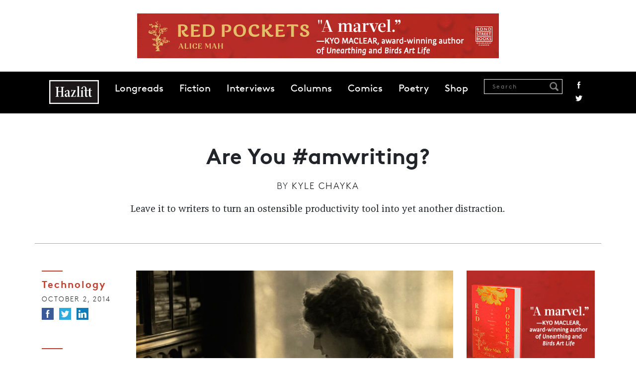

--- FILE ---
content_type: text/html; charset=UTF-8
request_url: https://hazlitt.net/blog/are-you-amwriting
body_size: 10360
content:
<!DOCTYPE html>
<html lang="en" dir="ltr" prefix="og: https://ogp.me/ns#">
  <head>
    <meta charset="utf-8" />
<script async src="https://www.googletagmanager.com/gtag/js?id=G-9HZSMMC5M6"></script>
<script>window.dataLayer = window.dataLayer || [];function gtag(){dataLayer.push(arguments)};gtag("js", new Date());gtag("set", "developer_id.dMDhkMT", true);gtag("config", "G-9HZSMMC5M6", {"groups":"default","page_placeholder":"PLACEHOLDER_page_location"});</script>
<link rel="canonical" href="https://hazlitt.net/blog/are-you-amwriting" />
<link rel="shortlink" href="https://hazlitt.net/node/2483876" />
<link rel="image_src" href="/sites/default/files/field/image/awriter_0.jpg" />
<meta name="description" content="Leave it to writers to turn an ostensible productivity tool into yet another distraction." />
<meta name="abstract" content="Leave it to writers to turn an ostensible productivity tool into yet another distraction." />
<meta property="og:site_name" content="Hazlitt" />
<meta property="og:type" content="Article" />
<meta property="og:url" content="https://hazlitt.net/blog/are-you-amwriting" />
<meta property="og:title" content="Are You #amwriting? | Hazlitt" />
<meta property="og:description" content="Leave it to writers to turn an ostensible productivity tool into yet another distraction." />
<meta property="og:image" content="https://hazlitt.net/sites/default/files/field/image/awriter_0.jpg" />
<meta property="og:image:url" content="https://hazlitt.net/sites/default/files/field/image/awriter_0.jpg" />
<meta property="og:image:type" content="image/jpeg" />
<meta property="article:publisher" content="https://www.facebook.com/hazlittmag" />
<meta name="twitter:card" content="summary_large_image" />
<meta name="twitter:site" content="@hazlitt" />
<meta name="twitter:description" content="Leave it to writers to turn an ostensible productivity tool into yet another distraction." />
<meta name="twitter:title" content="Are You #amwriting? | Hazlitt" />
<meta name="twitter:site:id" content="557818971" />
<meta name="twitter:url" content="https://hazlitt.net/blog/are-you-amwriting" />
<meta name="twitter:image" content="https://hazlitt.net/sites/default/files/field/image/awriter_0.jpg" />
<meta name="Generator" content="Drupal 9 (https://www.drupal.org)" />
<meta name="MobileOptimized" content="width" />
<meta name="HandheldFriendly" content="true" />
<meta name="viewport" content="width=device-width, initial-scale=1.0" />
<link rel="icon" href="/themes/custom/hazlitt/favicon.ico" type="image/vnd.microsoft.icon" />

    <title>Are You #amwriting? | Hazlitt</title>
    <link rel="stylesheet" media="all" href="/sites/default/files/css/css_f_MGmZ1Ex8S2_E6r8X9jmSm57nsPGLrfaSvHaMRPJ9E.css" />
<link rel="stylesheet" media="all" href="/sites/default/files/css/css_P8gCapOcdwdWCothaIppq--ypZk69J2y3qh0DYo_KqE.css" />
<link rel="stylesheet" media="all" href="//cdn.jsdelivr.net/npm/bootstrap@5.2.3/dist/css/bootstrap.min.css" />
<link rel="stylesheet" media="all" href="/sites/default/files/css/css_5Ai8ONTm3CJr4XpF7h0Cg6bLnnZCYwF6n1QJGWVKICU.css" />

    <script src="/sites/default/files/js/js_4j7wmzK0FrIi8GWHavG3vyQmCGB_Pr05AEosPiqwImQ.js"></script>

  </head>
  <body class="path-node page-node-type-article path-blog-are-you-amwriting">
        <a href="#main-content" class="visually-hidden focusable skip-link">
      Skip to main content
    </a>
    
      <div class="dialog-off-canvas-main-canvas" data-off-canvas-main-canvas>
    <div class="layout-container">

  <header role="banner">
      <div class="region region-header">
    
<div id="block-globalleaderboard" class="settings-tray-editable block block-block-content block-block-contentba65eaa1-d2c6-44ba-82bc-504e0eb87a76 cta-global-leaderboard pt-4 pb-4 text-center" data-drupal-settingstray="editable">
  
    
    
    <a href="https://www.penguinrandomhouse.ca/books/798570/red-pockets-by-alice-mah/9780385702454?ref=PRH38A5E4AB6FA6" target="_blank">
        <img loading="lazy" src="/sites/default/files/cta/2025-10/FINAL-RedPockets-HazlittBanners-728x90.gif" width="728" height="90" alt="An ad for Red Pockets " />


    </a>
  </div>
<nav role="navigation" aria-labelledby="block-hazlitt-main-menu-menu" id="block-hazlitt-main-menu" class="settings-tray-editable block block-menu navigation menu--main" data-drupal-settingstray="editable">
            
  <h2 class="visually-hidden" id="block-hazlitt-main-menu-menu">Main navigation</h2>
  

        
    <div id="main-navigation" class="container-fluid">
  <div class="container">
    <nav class="navbar navbar-expand-lg sticky-top d-flex">
      <a href="/" rel="home" class="site-logo hazlitt-logo"></a>
      <button class="navbar-toggler" type="button" data-bs-toggle="offcanvas" data-bs-target="#offcanvasNavbar" aria-controls="offcanvasNavbar">
        <span class="navbar-toggler-icon"></span>
      </button>

      <div class="offcanvas offcanvas-end" tabindex="-1" id="offcanvasNavbar" aria-labelledby="offcanvasNavbarLabel">
        <div class="offcanvas-header justify-content-end">
          <button type="button" class="btn-close" data-bs-dismiss="offcanvas" aria-label="Close"></button>
        </div>

        <div class="offcanvas-body">
                      <ul class="menu navbar-nav mr-auto">
                                
            <li class="menu-item">
              <a href="/longreads" data-drupal-link-system-path="longreads">Longreads</a>
                          </li>
            
                      
            <li class="menu-item">
              <a href="/fiction" data-drupal-link-system-path="fiction">Fiction</a>
                          </li>
            
                      
            <li class="menu-item">
              <a href="/tags/interview" data-drupal-link-system-path="taxonomy/term/79726">Interviews</a>
                          </li>
            
                      
            <li class="menu-item">
              <a href="https://hazlitt.net/category/column">Columns</a>
                          </li>
            
                      
            <li class="menu-item">
              <a href="https://hazlitt.net/category/comic" title="Comics">Comics</a>
                          </li>
            
                      
            <li class="menu-item">
              <a href="https://hazlitt.net/category/poetry">Poetry</a>
                          </li>
            
                      
            <li class="menu-item">
              <a href="https://bookshop.org/shop/hazlitt">Shop</a>
                          </li>
            
                    </ul>

          <div class="ms-auto navbar-search d-flex">
            <div class="views-exposed-form block block-views block-views-exposed-filter-blocksearch-content-page-1" data-drupal-selector="views-exposed-form-search-content-page-1">
  
      <h2>Search Results</h2>
    
      <form action="/search" method="get" id="views-exposed-form-search-content-page-1" accept-charset="UTF-8">
  <div class="form--inline clearfix">
  <div class="js-form-item form-item js-form-type-textfield form-type-textfield js-form-item-search form-item-search">
      <label for="edit-search">Search</label>
        <input placeholder="Search" data-drupal-selector="edit-search" type="text" id="edit-search" name="search" value="" size="30" maxlength="128" class="form-text" />

            <div id="edit-search--description" class="description">
      Enter one or more keywords to search.
    </div>
  </div>
<div data-drupal-selector="edit-actions" class="form-actions js-form-wrapper form-wrapper" id="edit-actions"><input data-drupal-selector="edit-submit-search-content" type="submit" id="edit-submit-search-content" value="Search" class="button js-form-submit form-submit" />
</div>

</div>

</form>

  </div>

            <div class="social-links">
              <a href="https://www.facebook.com/hazlittmag" title="Facebook" class="facebook">Facebook</a>
              <a href="https://twitter.com/Hazlitt" title="Twitter" class="twitter">Twitter</a>
            </div>
          </div>
        </div>
      </div>
    </nav>
  </div>
</div>
  



  </nav>

  </div>

  </header>

  
  

  

  

  

  <main role="main" class="main">
    <a id="main-content" tabindex="-1"></a>
    <div class="layout-content">
        <div class="region region-content">
    <div data-drupal-messages-fallback class="hidden"></div>
<div class="views-element-container settings-tray-editable block block-views block-views-blockhero-block-1" id="block-views-block-hero-block-1" data-drupal-settingstray="editable">
  
    
      <div><div class="view view-hero view-id-hero view-display-id-block_1 js-view-dom-id-f31435e4335a9fadf66d48946a547562426b26b6b55c0c0cc5ed51e9b33e4c9b">
  
    
      
      <div class="view-content">
          <div class="views-row">

<div class="article-header container pt-5 pb-5 mb-5 divider">
  <h1 class="article-title mb-3">
    Are You #amwriting?
  </h1>

      <div class="authored-by mb-3">
      <span>By</span> <a href="/authors/kyle-chayka" hreflang="und">Kyle Chayka</a>
    </div>
  
      <div class="article-summary">
      <p>Leave it to writers to turn an ostensible productivity tool into yet another distraction.</p>

    </div>
  </div>
</div>

    </div>
  
          </div>
</div>

  </div>
<div id="block-hazlitt-content" class="block block-system block-system-main-block">
  
    
      
<article data-history-node-id="2483876" role="article" class="node node--type-article node--promoted node--view-mode-full">

  
<div class="container">
<div class="row">
  <div class="col-12 col-md-2 left-col">
    <div class="mb-5">
              <div class="article-category mb-2">
          <a href="/category/technology" hreflang="en">Technology</a>
        </div>
      
      <div class="date mb-2">
        October 2,  2014
      </div>

      <ul class="social-links colour">
        <li>
          <a href="https://www.facebook.com/sharer/sharer.php?u=https://hazlitt.net/blog/are-you-amwriting" title="Facebook" class="facebook" target="_blank"><span>Facebook</span></a>
        </li>
        <li>
          <a href="https://twitter.com/intent/tweet?url=https://hazlitt.net/blog/are-you-amwriting" title="Twitter" class="twitter" target="_blank"><span>Twitter</span></a>
        </li>
        <li>
          <a href="https://www.linkedin.com/sharing/share-offsite/?url=https://hazlitt.net/blog/are-you-amwriting" title="LinkedIn" class="linkedin" target="_blank"><span>LinkedIn</span></a>
        </li>
      </ul>
    </div>

          <div class="views-element-container"><div class="view view-author-block view-id-author_block view-display-id-block_2 js-view-dom-id-52f379142aaf4f75e54c0a12d066c2d70658a1ed6dbda4c597a4932de1330d59">
  
    
      
      <div class="view-content">
          <div class="views-row">

<div class="author-block mb-5 text-start">
  <div class="circle circle mt-3 mb-2">
      <img loading="lazy" src="/sites/default/files/styles/circle-w114-bw/public/author/field_profileimageurl/mediumbio3.jpeg?itok=Q7R14r8m" width="114" height="114" alt="" class="image-style-circle-w114-bw" />



  </div>

  <div class="author-name">
    <a href="/authors/kyle-chayka" hreflang="und">Kyle Chayka</a>
  </div>

  <div class="author-body">
    <p class="p1">Kyle Chayka is a writer in Brooklyn for publications including Matter, <i>Newsweek</i>, and The Awl.</p>

  </div>

  <div class="views-element-container"><div class="view view-author-block view-id-author_block view-display-id-block_3 js-view-dom-id-dcc7141d316a93f06ed6da956c168fb8aa71deb732d7b862863af02271fbf7aa">
  
    
      
      <div class="view-content">
      
  <div class="recent-articles mt-4">
    <h2>Recent articles</h2>

    <div class="views-row mb-2">

<a href="/feature/serious-while-being-funny-and-funny-while-being-serious-interview-geoff-dyer" hreflang="und">‘Serious While Being Funny and Funny While Being Serious’: An Interview with Geoff Dyer</a></div>
    <div class="views-row mb-2">

<a href="/feature/okay-nowhere-near-being-alive-interview-edmund-de-waal" hreflang="und">&#039;Okay is Nowhere Near Being Alive&#039;: An Interview with Edmund de Waal</a></div>
    <div class="views-row mb-2">

<a href="/blog/right-now-forever" hreflang="und">Right Now, Forever</a></div>

  </div>

    </div>
  
          </div>
</div>

</div></div>

    </div>
  
          </div>
</div>

      </div>

  <div class="node__content col-12 col-md-7">
              <div class="image-wrap mb-4">
          <img loading="lazy" src="/sites/default/files/styles/article_images/public/field/image/awriter_0.jpg?itok=O9xO-a25" width="934" height="649" alt="" class="image-style-article-images" />




                  <blockquote class="image-field-caption mt-3">
            <p><a href="https://commons.wikimedia.org/wiki/File:Mary_Pickford-desk.jpg" target="_blank">Please don't disturb Mary Pickford. (Credit: Hartsook Photo)</a></p>

          </blockquote>
              </div>
    
    <div id="article-wrap" class="article-wrap mb-5 clearfix">
      <div class="article-body">
        <p><strong>One morning in August 2009,</strong> the Idaho-based writer Johanna Harness (author of the self-published novel <a href="https://www.amazon.com/gp/product/0991381025/ref=as_li_qf_sp_asin_il_tl?ie=UTF8&amp;camp=1789&amp;creative=9325&amp;creativeASIN=0991381025&amp;linkCode=as2&amp;tag=johanharne-20&amp;linkId=JQP5GVF7Y3SWHTHQ" target="_blank"><i>Spillworthy</i></a>) was sitting at her computer feeling “alone with my writing,” as she wrote to me in a recent email. “I wondered who was writing in the early morning hours the way I was.” So Harness, an active <a href="https://twitter.com/johannaharness" target="_blank">Twitter user</a> with over 35,000 followers, appended the hashtag #AMwriting <a href="http://https//twitter.com/johannaharness/status/3103863698" target="_blank">to a tweet</a> as a way to reach out to everyone else engaged in their morning writing. The response was immediate. “I had people from all over the world writing back,” Harness recalled. One problem—it wasn’t morning in every time zone. #AMwriting, then, turned into #amwriting, a first-person declarative statement signifying entrance into a state of furious writerly activity.</p>
<p>Over the past six years, the hashtag has gone viral beyond Harness’s wildest expectations. There are hundreds of #amwriting tweets an hour, every hour of the day. The tweets express the <a href="http://https//twitter.com/paolacrespo555/status/512317900641026052" target="_blank">frustrations of editing</a>, collect snake-oil <a href="http://ellisshuman.blogspot.co.il/2014/01/how-to-cure-writers-block.html" target="_blank">cures for writer’s block</a>, and turn writing into a kind of endurance sport where the more words you write in a day, the better. (“Writing: like running, only the sweat is your tears. Read my blog for more!” as <a href="http://https//twitter.com/JenAmmoscato/status/514031410886082560" target="_blank">Jennifer Ammoscato</a> tweets.) Tumblr’s version of the hashtag is home to a collection of image macros of <a href="https://pencipalia.tumblr.com/post/95933149791/creativity-in-the-morning-is-purest-it-has-yet" target="_blank">writing advice</a> and <a href="https://write-edit-rinse-repeat.tumblr.com/post/93976726180/how-i-feel-when-i-write-fantasy" target="_blank">reaction GIFs</a> about the joys and frustrations of creating fiction. (Do you feel like a <a href="https://write-edit-rinse-repeat.tumblr.com/post/93976726180/how-i-feel-when-i-write-fantasy" target="_blank">Disney princess</a> when writing fantasy?) On Instagram, writers post streams of #amwriting photos of their laptops perched on various cafe tables, perilously close to full coffee cups, ready for action.</p>
<p>#Amwriting makes it easy to take on the mantle of the writer, a historically elite identity that the growth of digital self-publishing has helped to democratize. Just tweet or take a photo, add the hashtag, and you’re a writer, too—no MFA or agent needed, those old signifiers of ever lessening significance. The more easily shared symbol of the hashtag seems to serve more in celebrating the very act of writing, building a community around what has traditionally been a solitary activity. Yet the meme may have also made being a writer that much more exhausting. Community is great for creating support networks, but it can also dampen diversity and lead to a sense of exclusion for those who don’t echo its norms. Constantly proving you #arewriting invariably leaves less time to actually write, but if you’re not following along with #amwriting, are you really still a writer in the eyes of the Internet?</p>
<p>Allow me to offer a simple formula: If you are tweeting about writing, then you are not writing. At its worst, the hashtag can be a slow poison that reinforces bad habits instead of creating better ones. The very same social media that hosts #amwriting also forces distraction right into the process of writing, as Jonathan Franzen has pointed out in his <a href="http://www.slate.com/blogs/future_tense/2013/10/04/jonathan_franzen_says_twitter_is_a_coercive_development_is_grumpy_and_out.html" target="_blank">bilious attacks</a> on Twitter. Franzen takes his critique to a needless extreme, but the point stands that once we’ve established our identities as writers online, we are forced to maintain them—to continue the public performance of being a writer—no matter how the work itself is going.</p>
<p>If you’re active on social media, suddenly going silent isn’t so much proof of work getting done as a hint that you might be dead and friends should check up on you. I freely admit that in the time I spent composing the first several paragraphs of this piece, I checked Twitter multiple times, posted an image of my own workspace to Instagram, and then looked back to see how many people liked it—repeatedly. My #amwriting-style social media output has become a part of my writing career, even though I often suspect it shouldn’t be.</p>
<p>A 2011 essay in <i>n+1</i> called “#amwriting” by the novelist Dani Shapironarrates this experience of being a writer in the age of the Internet, when public writing brags can be instantly met with positive feedback. We get addicted to the validation. Shapiro tests out Freedom, an app that blocks the Internet for a set amount of time. After using it for an hour and finding it effective, she’s “tempted to go on Twitter and tweet about this phenomenon… or announce it as my status on my Facebook page.” Even when we’re offline, we’re online in our heads, constantly measuring the reality of our work against its Internet presence.</p>
<p>This gets at my central problem with #amwriting: its persistence encourages writers to think not about what they’re writing, but about the optics of their practice. We worry over how our tweets, Instagrams, and witty observations about the writing life play to our followers rather than what’s going on with the text in our empty Word documents. An ostensible sign of productivity has become an outlet for marketing and self-branding—a promotional tool for building an online presence that might ultimately sell books or articles, but in the meantime doesn’t contribute much to finishing them.</p>
<p>And while the community the hashtag inspires shouldn’t be discounted, a cacophony of voices at all hours of the day isn’t necessarily conducive to thinking independently, either. Though the image of the writer scribbling away in the lamplight behind closed doors may be a reductive stereotype, a certain amount of quiet isolation often is helpful. Another, perhaps more realistic stereotype of writers is that we are easily distracted, seeking out any excuse to get away from the task at hand. In reality, participating in the community is just such a procrastination tool, whether for a novelist navigating a fantasy world or a journalist trying to polish off a feature. Michel de Montaigne, a 16th-century writer <a href="http://www.nytimes.com/2011/03/13/books/review/montaignes-moment.html?pagewanted=all" target="_blank">prized by bloggers</a> for his loose, meandering voice, had cats instead of social media to distract him at his desk, but he, too, realized the danger of worrying too much about other what other writers were doing. “There are more books on books than on any other subject,” he wrote in his 1580 <i>Essays</i>, “and all we do is comment upon one another.”</p>
<p>I don’t mean to dismiss the benefits of #amwriting; as a freelance writer, the online support group I’ve found through Twitter is what keeps me going on a daily basis, even if we don’t use any devoted hashtags. But it’s difficult to know how much to engage and how much to hang back, to prevent getting bogged down. For her part, Harness uses #amwriting not as a distraction but as a way to get to work, creating productive colleagues out of her online counterparts. “When I check in with #amwriting in the morning, it's like stamping my time card,” she explained. “It’s a routine that signals to my brain, ‘You're at work now.’”</p>
<p>At its extreme, though, the hashtag turns those stereotypical signifiers of the writer—coffee cups, crowded desks, anachronistic crumpled pieces of paper—into an unhealthy fetish for The Writer. “The truth is that no environment will ever turn us into writers,” Harness wrote to me. “That motivation has to come from within.” #Amwriting was originally designed to help writers not feel so alone in their work. Now, it might not let them be alone enough.</p>

      </div>
    </div>

    <div class="social-footer text-center mb-5">
      <p>Find us on <a href="https://www.facebook.com/hazlittmag">Facebook</a> / Follow us on <a href="https://twitter.com/Hazlitt">Twitter</a></p>
      <ul class="social-links colour">
        <li>
          <a href="https://www.facebook.com/sharer/sharer.php?u=https://hazlitt.net/blog/are-you-amwriting" title="Facebook" class="facebook" target="_blank"><span>Facebook</span></a>
        </li>
        <li>
          <a href="https://twitter.com/intent/tweet?url=https://hazlitt.net/blog/are-you-amwriting" title="Twitter" class="twitter" target="_blank"><span>Twitter</span></a>
        </li>
        <li>
          <a href="https://www.linkedin.com/sharing/share-offsite/?url=https://hazlitt.net/blog/are-you-amwriting" title="LinkedIn" class="linkedin" target="_blank"><span>LinkedIn</span></a>
        </li>
      </ul>
    </div>

          <div class="views-element-container"><div class="view view-author-block view-id-author_block view-display-id-block_1 js-view-dom-id-68b8a23e178a50a4d4943194ab6d15463763bd06434f6319805068edcf890e3b">
  
    
      
      <div class="view-content">
          <div class="views-row">

<div class="author-block mb-5">
  <div class="circle circle mt-3 mb-2">
      <img loading="lazy" src="/sites/default/files/styles/circle-w114-bw/public/author/field_profileimageurl/mediumbio3.jpeg?itok=Q7R14r8m" width="114" height="114" alt="" class="image-style-circle-w114-bw" />



  </div>

  <div class="author-name">
    <a href="/authors/kyle-chayka" hreflang="und">Kyle Chayka</a>
  </div>

  <div class="author-body">
    <p class="p1">Kyle Chayka is a writer in Brooklyn for publications including Matter, <i>Newsweek</i>, and The Awl.</p>

  </div>

  <div class="views-element-container"><div class="view view-author-block view-id-author_block view-display-id-block_3 js-view-dom-id-48d7d6d5c014cf22eda2d9efeb1c6d888ac14749714ecc2c3929c9a4fc2684f7">
  
    
      
      <div class="view-content">
      
  <div class="recent-articles mt-4">
    <h2>Recent articles</h2>

    <div class="views-row mb-2">

<a href="/feature/serious-while-being-funny-and-funny-while-being-serious-interview-geoff-dyer" hreflang="und">‘Serious While Being Funny and Funny While Being Serious’: An Interview with Geoff Dyer</a></div>
    <div class="views-row mb-2">

<a href="/feature/okay-nowhere-near-being-alive-interview-edmund-de-waal" hreflang="und">&#039;Okay is Nowhere Near Being Alive&#039;: An Interview with Edmund de Waal</a></div>
    <div class="views-row mb-2">

<a href="/blog/right-now-forever" hreflang="und">Right Now, Forever</a></div>

  </div>

    </div>
  
          </div>
</div>

</div></div>

    </div>
  
          </div>
</div>

    
  </div>

  <div class="col-12 col-md-3">
  
    
<div class="block block-block-content block-block-contente5bff322-08c9-4d2d-8dbe-ab7d9324e48f cta-bigbox mb-5 text-center">
  
    
    
    <a href="https://www.penguinrandomhouse.ca/books/798570/red-pockets-by-alice-mah/9780385702454?ref=PRH38A5E4AB6FA6" target="_blank">
        <img loading="lazy" src="/sites/default/files/cta/2025-10/FINAL-RedPockets-HazlittBanners-300x250_0.gif" width="300" height="250" alt="An ad for Red Pockets " />


    </a>
  </div>


          <div class="hz-block mb-5">
          <h2 class="block-title mb-4">Related</h2>
          <div class="views-element-container"><div class="view view-related view-id-related view-display-id-block_1 js-view-dom-id-3a1f98ee7a12a91da08253deccc5a2de73a057ba0cf564d6272100175f6e7e65">
  
    
      
      <div class="view-content">
          <div class="mb-4 views-row"><div class="article-title"><a href="/feature/lie-rules-based-order-interview-omar-el-akkad" hreflang="en">The Lie of the Rules-Based Order: An Interview with Omar El Akkad </a></div><div class="article-author"><a href="/authors/nour-abi-nakhoul" hreflang="und">Nour Abi-Nakhoul </a></div></div>
    <div class="mb-4 views-row"><div class="article-title"><a href="/feature/missing" hreflang="en">The Missing</a></div><div class="article-author"><a href="/authors/abhrajyoti-chakraborty" hreflang="und">Abhrajyoti Chakraborty </a></div></div>

    </div>
  
          </div>
</div>

      </div>
    
    <div class="hz-block">
        <h2 class="block-title mb-4">Most Popular</h2>
        <div class="views-element-container"><div class="view view-most-popular view-id-most_popular view-display-id-block_2 js-view-dom-id-bd16532429ba250ae88ca425c0e4e1b06450b23cf1ffc5becfacbd7d24bda5f3 hz-popular mb-5">
  
    
      
      <div class="view-content container">
          <div class="views-row mb-4">

<div class="counter"><span class="number">1</span></div>
<div class="title-wrap">
  <div class="article-title"><a href="/longreads/dead-mall-society" hreflang="en">The Dead Mall Society</a></div>
  <div class="article-author"><a href="/authors/lana-hall" hreflang="en">Lana Hall</a></div>
</div></div>
    <div class="views-row mb-4">

<div class="counter"><span class="number">2</span></div>
<div class="title-wrap">
  <div class="article-title"><a href="/longreads/mist" hreflang="en">In the Mist</a></div>
  <div class="article-author"><a href="/authors/rider-alsop" hreflang="en">Rider Alsop</a></div>
</div></div>
    <div class="views-row mb-4">

<div class="counter"><span class="number">3</span></div>
<div class="title-wrap">
  <div class="article-title"><a href="/longreads/picture-youre-frog" hreflang="en">Picture This: You&#039;re a Frog</a></div>
  <div class="article-author"><a href="/authors/alex-manley" hreflang="und">Alex Manley </a></div>
</div></div>

    </div>
  
          </div>
</div>

    </div>

    
<div class="block block-block-content block-block-content89da3c01-370d-422f-8f52-9a1a2f5b2a67 cta-halfpage text-center">
  
    
    
    <a href="https://www.penguinrandomhouse.ca/books/798570/red-pockets-by-alice-mah/9780385702454?ref=PRH38A5E4AB6FA6" target="_blank">
        <img loading="lazy" src="/sites/default/files/cta/2025-10/FINAL-RedPockets-HazzlittBanners-300x600.jpg" width="300" height="600" alt="An ad for Red Pockets " />


    </a>
  </div>

  </div>

</article>

  </div>
<div id="block-prevnext" class="settings-tray-editable block block-prev-next block-prev-next-block" data-drupal-settingstray="editable">
  
    
      <div class="container">
            <div class="next">
            <h2 class="block-title">Next</h2>
            <div class="views-element-container"><div class="view view-previous-next view-id-previous_next view-display-id-block_1 js-view-dom-id-191af1af4ea36fbb8277c5d66b3d57a953f1cef95399ed1875edf28e108343a8">
  
    
      
      <div class="view-content">
          <div class="views-row">
<div class="container">
  <div class="row">
    <div class="article-image col-12 col-md-4">
        <a href="/longreads/three-fates" hreflang="und"><img loading="lazy" src="/sites/default/files/styles/article_min_width/public/field/image/moore.jpg?itok=23nfdFZ2" width="700" height="467" alt="" class="image-style-article-min-width" />

</a>

    </div>

    <div class="article-text-wrap  col-12 col-md-8">
      <div class="article-category">
        <a href="/category/fiction" hreflang="en">Fiction</a>
      </div>
      <div class="article-title">
        <a href="/longreads/three-fates" hreflang="und">Three Fates</a>
      </div>
      <div class="article-summary">
        <p>Makes me feel better about the world, knowing it was always thus.</p>

      </div>
    </div>
  </div>
</div>
</div>

    </div>
  
          </div>
</div>

        </div>
    
            <div class="prev">
            <h2 class="block-title">Previous</h2>
            <div class="views-element-container"><div class="view view-previous-next view-id-previous_next view-display-id-block_1 js-view-dom-id-4428df8e1650ec01dc27132cec365aad8e32fc3cfedf91d55398a359c7710ee7">
  
    
      
      <div class="view-content">
          <div class="views-row">
<div class="container">
  <div class="row">
    <div class="article-image col-12 col-md-4">
        <a href="/longreads/vice-weve-been-had-and-we-let-it-happen" hreflang="und"><img loading="lazy" src="/sites/default/files/styles/article_min_width/public/field/image/vice_pic.jpg?itok=2_4lfWm0" width="700" height="467" alt="" class="image-style-article-min-width" />

</a>

    </div>

    <div class="article-text-wrap  col-12 col-md-8">
      <div class="article-category">
        <a href="/category/media" hreflang="en">Media</a>
      </div>
      <div class="article-title">
        <a href="/longreads/vice-weve-been-had-and-we-let-it-happen" hreflang="und">Vice: We&#039;ve Been Had, and We Let It Happen</a>
      </div>
      <div class="article-summary">
        <p>How a trio of &quot;punk capitalists&quot; killed the counterculture and beat big media at its own game.</p>

      </div>
    </div>
  </div>
</div>
</div>

    </div>
  
          </div>
</div>

        </div>
    </div>
  </div>

  </div>

    </div>
    
    
  </main>

      <footer role="contentinfo">
      
  <div class="region region-footer">
    <nav role="navigation" aria-labelledby="block-footer-menu" id="block-footer" class="settings-tray-editable block block-menu navigation menu--footer" data-drupal-settingstray="editable">
            
  <h2 class="visually-hidden" id="block-footer-menu">Footer</h2>
  

        
    <div class="footer-menu-wrapper">
    <div class="container">
      <div class="row">
        <div class="col-xs-12 col-md-6">
            <ul class="menu">
                    <li class="menu-item">
        <a href="/about" data-drupal-link-system-path="node/2233">About</a>
              </li>
                <li class="menu-item">
        <a href="/masthead" data-drupal-link-system-path="node/2277">Masthead</a>
              </li>
                <li class="menu-item">
        <a href="/contact-us" data-drupal-link-system-path="node/2150726">Contact Us</a>
              </li>
                <li class="menu-item">
        <a href="/privacy-policy" data-drupal-link-system-path="node/2150736">Privacy Policy</a>
              </li>
                <li class="menu-item">
        <a href="/accessibility-policy" data-drupal-link-system-path="node/2150731">Accessibility Policy</a>
              </li>
                <li class="menu-item">
        <a href="https://penguinrandomhouse.ca/terms-of-use">Terms of Use</a>
              </li>
          </ul>
      </div>

      <div class="col-xs-12 col-md-6">
        <ul class="social-links">
          <li>
            <a href="https://www.facebook.com/hazlittmag" title="Facebook" class="facebook"><span>Facebook</span></a>
          </li>
          <li>
            <a href="https://twitter.com/Hazlitt" title="Twitter" class="twitter"><span>Twitter</span></a>
          </li>
          <li>
            <a href="https://instagram.com/hazlittmag" title="Instagram" class="instagram"><span>Instagram</span></a>
          </li>
          <li>
            <a href="https://hazlittmag.tumblr.com/" title="Tumblr" class="tumblr"><span>Tumblr</span></a>
          </li>
          <li>
            <a href="https://soundcloud.com/hazlittmag" title="Soundcloud" class="soundcloud"><span>Soundcloud</span></a>
          </li>
          <li>
            <a href="/rss.xml" title="RSS" class="rss"><span>RSS</span></a>
          </li>
        </ul>
      </div>
    </div>
  </div>
</div>
  



<div class="legal container">
  <div class="row d-flex align-items-center">
    <div class="col-xs-12 col-md-4 prhc-logo-wrapper">
      <a class="prhc-logo" href="http://global.penguinrandomhouse.com"></a>
    </div>

    <div class="col-xs-12 col-md-4 copyright">
      <h3>Hazlitt Magazine</h3>
      <p>A Penguin Random House Company<br> © 2023 Penguin Random House</p>
    </div>

    <div class="col-xs-12 col-md-4 prhc-global">
      <a href="http://global.penguinrandomhouse.com">global.penguinrandomhouse.com</a>
    </div>
  </div>
</div>
  </nav>

  </div>

    </footer>
  
</div>
  </div>

    
    <script type="application/json" data-drupal-selector="drupal-settings-json">{"path":{"baseUrl":"\/","scriptPath":null,"pathPrefix":"","currentPath":"node\/2483876","currentPathIsAdmin":false,"isFront":false,"currentLanguage":"en"},"pluralDelimiter":"\u0003","suppressDeprecationErrors":true,"google_analytics":{"account":"G-9HZSMMC5M6","trackOutbound":true,"trackMailto":true,"trackTel":true,"trackDownload":true,"trackDownloadExtensions":"7z|aac|arc|arj|asf|asx|avi|bin|csv|doc(x|m)?|dot(x|m)?|exe|flv|gif|gz|gzip|hqx|jar|jpe?g|js|mp(2|3|4|e?g)|mov(ie)?|msi|msp|pdf|phps|png|ppt(x|m)?|pot(x|m)?|pps(x|m)?|ppam|sld(x|m)?|thmx|qtm?|ra(m|r)?|sea|sit|tar|tgz|torrent|txt|wav|wma|wmv|wpd|xls(x|m|b)?|xlt(x|m)|xlam|xml|z|zip"},"statistics":{"data":{"nid":"2483876"},"url":"\/core\/modules\/statistics\/statistics.php"},"ajaxTrustedUrl":{"\/search":true},"user":{"uid":0,"permissionsHash":"a62692f08108a0dc85678780ff5c525e4cbda1950ae0dea3a29cc297fc4d449f"}}</script>
<script src="/sites/default/files/js/js__E6FrODBDWeJOHcUPbf8gTMHu5UH1wNBKau2RZMNoCw.js"></script>
<script src="//cdn.jsdelivr.net/npm/bootstrap@5.2.3/dist/js/bootstrap.bundle.min.js"></script>
<script src="/sites/default/files/js/js_wQwLlLvL0gJ0LiSXNbnYKwFMF4IRKpY1oAaRB7XHiIE.js"></script>

  </body>
</html>
